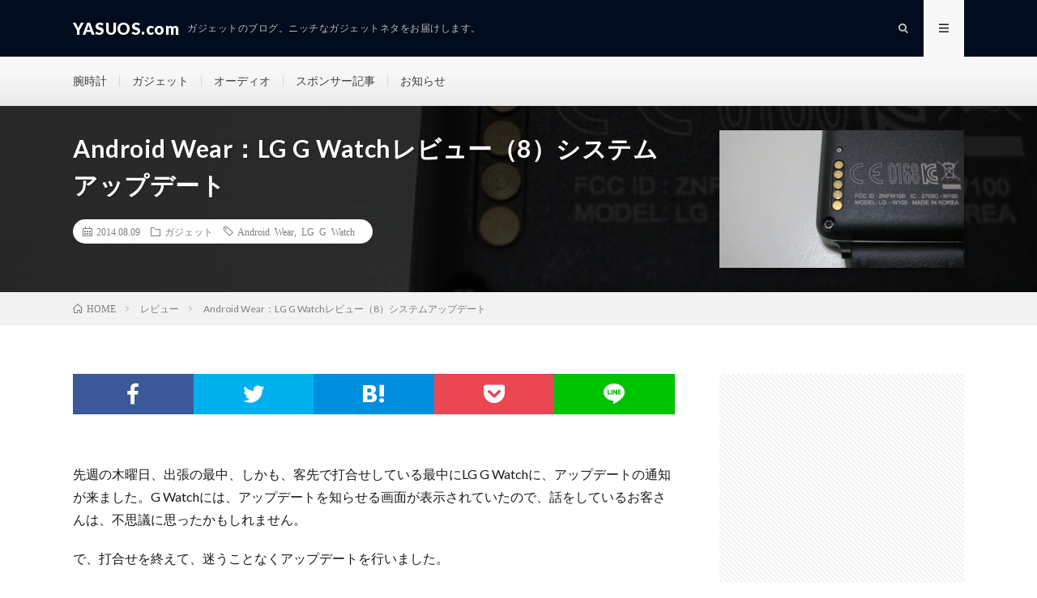

--- FILE ---
content_type: text/html; charset=UTF-8
request_url: https://yasuos.com/blog/2014/08/09/android-wear%EF%BC%9Alg-g-watch%E3%83%AC%E3%83%93%E3%83%A5%E3%83%BC%EF%BC%888%EF%BC%89%E3%82%B7%E3%82%B9%E3%83%86%E3%83%A0%E3%82%A2%E3%83%83%E3%83%97%E3%83%87%E3%83%BC%E3%83%88/
body_size: 65733
content:
<!DOCTYPE html>
<html lang="ja" prefix="og: http://ogp.me/ns#">
<head prefix="og: http://ogp.me/ns# fb: http://ogp.me/ns/fb# article: http://ogp.me/ns/article#">
<meta charset="UTF-8">
<title>Android Wear：LG G Watchレビュー（8）システムアップデート │ YASUOS.com</title>
<meta name='robots' content='max-image-preview:large' />
<link rel='dns-prefetch' href='//www.googletagmanager.com' />
<link rel='dns-prefetch' href='//stats.wp.com' />
<link rel='dns-prefetch' href='//v0.wordpress.com' />
<link rel='dns-prefetch' href='//i0.wp.com' />
<link rel='dns-prefetch' href='//c0.wp.com' />
<link rel='dns-prefetch' href='//pagead2.googlesyndication.com' />
<link rel='stylesheet' id='wp-block-library-css' href='https://c0.wp.com/c/6.4.7/wp-includes/css/dist/block-library/style.min.css' type='text/css' media='all' />
<style id='wp-block-library-inline-css' type='text/css'>
.has-text-align-justify{text-align:justify;}
</style>
<style id='rinkerg-gutenberg-rinker-style-inline-css' type='text/css'>
.wp-block-create-block-block{background-color:#21759b;color:#fff;padding:2px}

</style>
<link rel='stylesheet' id='mediaelement-css' href='https://c0.wp.com/c/6.4.7/wp-includes/js/mediaelement/mediaelementplayer-legacy.min.css' type='text/css' media='all' />
<link rel='stylesheet' id='wp-mediaelement-css' href='https://c0.wp.com/c/6.4.7/wp-includes/js/mediaelement/wp-mediaelement.min.css' type='text/css' media='all' />
<style id='jetpack-sharing-buttons-style-inline-css' type='text/css'>
.jetpack-sharing-buttons__services-list{display:flex;flex-direction:row;flex-wrap:wrap;gap:0;list-style-type:none;margin:5px;padding:0}.jetpack-sharing-buttons__services-list.has-small-icon-size{font-size:12px}.jetpack-sharing-buttons__services-list.has-normal-icon-size{font-size:16px}.jetpack-sharing-buttons__services-list.has-large-icon-size{font-size:24px}.jetpack-sharing-buttons__services-list.has-huge-icon-size{font-size:36px}@media print{.jetpack-sharing-buttons__services-list{display:none!important}}.editor-styles-wrapper .wp-block-jetpack-sharing-buttons{gap:0;padding-inline-start:0}ul.jetpack-sharing-buttons__services-list.has-background{padding:1.25em 2.375em}
</style>
<style id='classic-theme-styles-inline-css' type='text/css'>
/*! This file is auto-generated */
.wp-block-button__link{color:#fff;background-color:#32373c;border-radius:9999px;box-shadow:none;text-decoration:none;padding:calc(.667em + 2px) calc(1.333em + 2px);font-size:1.125em}.wp-block-file__button{background:#32373c;color:#fff;text-decoration:none}
</style>
<style id='global-styles-inline-css' type='text/css'>
body{--wp--preset--color--black: #000000;--wp--preset--color--cyan-bluish-gray: #abb8c3;--wp--preset--color--white: #ffffff;--wp--preset--color--pale-pink: #f78da7;--wp--preset--color--vivid-red: #cf2e2e;--wp--preset--color--luminous-vivid-orange: #ff6900;--wp--preset--color--luminous-vivid-amber: #fcb900;--wp--preset--color--light-green-cyan: #7bdcb5;--wp--preset--color--vivid-green-cyan: #00d084;--wp--preset--color--pale-cyan-blue: #8ed1fc;--wp--preset--color--vivid-cyan-blue: #0693e3;--wp--preset--color--vivid-purple: #9b51e0;--wp--preset--gradient--vivid-cyan-blue-to-vivid-purple: linear-gradient(135deg,rgba(6,147,227,1) 0%,rgb(155,81,224) 100%);--wp--preset--gradient--light-green-cyan-to-vivid-green-cyan: linear-gradient(135deg,rgb(122,220,180) 0%,rgb(0,208,130) 100%);--wp--preset--gradient--luminous-vivid-amber-to-luminous-vivid-orange: linear-gradient(135deg,rgba(252,185,0,1) 0%,rgba(255,105,0,1) 100%);--wp--preset--gradient--luminous-vivid-orange-to-vivid-red: linear-gradient(135deg,rgba(255,105,0,1) 0%,rgb(207,46,46) 100%);--wp--preset--gradient--very-light-gray-to-cyan-bluish-gray: linear-gradient(135deg,rgb(238,238,238) 0%,rgb(169,184,195) 100%);--wp--preset--gradient--cool-to-warm-spectrum: linear-gradient(135deg,rgb(74,234,220) 0%,rgb(151,120,209) 20%,rgb(207,42,186) 40%,rgb(238,44,130) 60%,rgb(251,105,98) 80%,rgb(254,248,76) 100%);--wp--preset--gradient--blush-light-purple: linear-gradient(135deg,rgb(255,206,236) 0%,rgb(152,150,240) 100%);--wp--preset--gradient--blush-bordeaux: linear-gradient(135deg,rgb(254,205,165) 0%,rgb(254,45,45) 50%,rgb(107,0,62) 100%);--wp--preset--gradient--luminous-dusk: linear-gradient(135deg,rgb(255,203,112) 0%,rgb(199,81,192) 50%,rgb(65,88,208) 100%);--wp--preset--gradient--pale-ocean: linear-gradient(135deg,rgb(255,245,203) 0%,rgb(182,227,212) 50%,rgb(51,167,181) 100%);--wp--preset--gradient--electric-grass: linear-gradient(135deg,rgb(202,248,128) 0%,rgb(113,206,126) 100%);--wp--preset--gradient--midnight: linear-gradient(135deg,rgb(2,3,129) 0%,rgb(40,116,252) 100%);--wp--preset--font-size--small: 13px;--wp--preset--font-size--medium: 20px;--wp--preset--font-size--large: 36px;--wp--preset--font-size--x-large: 42px;--wp--preset--spacing--20: 0.44rem;--wp--preset--spacing--30: 0.67rem;--wp--preset--spacing--40: 1rem;--wp--preset--spacing--50: 1.5rem;--wp--preset--spacing--60: 2.25rem;--wp--preset--spacing--70: 3.38rem;--wp--preset--spacing--80: 5.06rem;--wp--preset--shadow--natural: 6px 6px 9px rgba(0, 0, 0, 0.2);--wp--preset--shadow--deep: 12px 12px 50px rgba(0, 0, 0, 0.4);--wp--preset--shadow--sharp: 6px 6px 0px rgba(0, 0, 0, 0.2);--wp--preset--shadow--outlined: 6px 6px 0px -3px rgba(255, 255, 255, 1), 6px 6px rgba(0, 0, 0, 1);--wp--preset--shadow--crisp: 6px 6px 0px rgba(0, 0, 0, 1);}:where(.is-layout-flex){gap: 0.5em;}:where(.is-layout-grid){gap: 0.5em;}body .is-layout-flow > .alignleft{float: left;margin-inline-start: 0;margin-inline-end: 2em;}body .is-layout-flow > .alignright{float: right;margin-inline-start: 2em;margin-inline-end: 0;}body .is-layout-flow > .aligncenter{margin-left: auto !important;margin-right: auto !important;}body .is-layout-constrained > .alignleft{float: left;margin-inline-start: 0;margin-inline-end: 2em;}body .is-layout-constrained > .alignright{float: right;margin-inline-start: 2em;margin-inline-end: 0;}body .is-layout-constrained > .aligncenter{margin-left: auto !important;margin-right: auto !important;}body .is-layout-constrained > :where(:not(.alignleft):not(.alignright):not(.alignfull)){max-width: var(--wp--style--global--content-size);margin-left: auto !important;margin-right: auto !important;}body .is-layout-constrained > .alignwide{max-width: var(--wp--style--global--wide-size);}body .is-layout-flex{display: flex;}body .is-layout-flex{flex-wrap: wrap;align-items: center;}body .is-layout-flex > *{margin: 0;}body .is-layout-grid{display: grid;}body .is-layout-grid > *{margin: 0;}:where(.wp-block-columns.is-layout-flex){gap: 2em;}:where(.wp-block-columns.is-layout-grid){gap: 2em;}:where(.wp-block-post-template.is-layout-flex){gap: 1.25em;}:where(.wp-block-post-template.is-layout-grid){gap: 1.25em;}.has-black-color{color: var(--wp--preset--color--black) !important;}.has-cyan-bluish-gray-color{color: var(--wp--preset--color--cyan-bluish-gray) !important;}.has-white-color{color: var(--wp--preset--color--white) !important;}.has-pale-pink-color{color: var(--wp--preset--color--pale-pink) !important;}.has-vivid-red-color{color: var(--wp--preset--color--vivid-red) !important;}.has-luminous-vivid-orange-color{color: var(--wp--preset--color--luminous-vivid-orange) !important;}.has-luminous-vivid-amber-color{color: var(--wp--preset--color--luminous-vivid-amber) !important;}.has-light-green-cyan-color{color: var(--wp--preset--color--light-green-cyan) !important;}.has-vivid-green-cyan-color{color: var(--wp--preset--color--vivid-green-cyan) !important;}.has-pale-cyan-blue-color{color: var(--wp--preset--color--pale-cyan-blue) !important;}.has-vivid-cyan-blue-color{color: var(--wp--preset--color--vivid-cyan-blue) !important;}.has-vivid-purple-color{color: var(--wp--preset--color--vivid-purple) !important;}.has-black-background-color{background-color: var(--wp--preset--color--black) !important;}.has-cyan-bluish-gray-background-color{background-color: var(--wp--preset--color--cyan-bluish-gray) !important;}.has-white-background-color{background-color: var(--wp--preset--color--white) !important;}.has-pale-pink-background-color{background-color: var(--wp--preset--color--pale-pink) !important;}.has-vivid-red-background-color{background-color: var(--wp--preset--color--vivid-red) !important;}.has-luminous-vivid-orange-background-color{background-color: var(--wp--preset--color--luminous-vivid-orange) !important;}.has-luminous-vivid-amber-background-color{background-color: var(--wp--preset--color--luminous-vivid-amber) !important;}.has-light-green-cyan-background-color{background-color: var(--wp--preset--color--light-green-cyan) !important;}.has-vivid-green-cyan-background-color{background-color: var(--wp--preset--color--vivid-green-cyan) !important;}.has-pale-cyan-blue-background-color{background-color: var(--wp--preset--color--pale-cyan-blue) !important;}.has-vivid-cyan-blue-background-color{background-color: var(--wp--preset--color--vivid-cyan-blue) !important;}.has-vivid-purple-background-color{background-color: var(--wp--preset--color--vivid-purple) !important;}.has-black-border-color{border-color: var(--wp--preset--color--black) !important;}.has-cyan-bluish-gray-border-color{border-color: var(--wp--preset--color--cyan-bluish-gray) !important;}.has-white-border-color{border-color: var(--wp--preset--color--white) !important;}.has-pale-pink-border-color{border-color: var(--wp--preset--color--pale-pink) !important;}.has-vivid-red-border-color{border-color: var(--wp--preset--color--vivid-red) !important;}.has-luminous-vivid-orange-border-color{border-color: var(--wp--preset--color--luminous-vivid-orange) !important;}.has-luminous-vivid-amber-border-color{border-color: var(--wp--preset--color--luminous-vivid-amber) !important;}.has-light-green-cyan-border-color{border-color: var(--wp--preset--color--light-green-cyan) !important;}.has-vivid-green-cyan-border-color{border-color: var(--wp--preset--color--vivid-green-cyan) !important;}.has-pale-cyan-blue-border-color{border-color: var(--wp--preset--color--pale-cyan-blue) !important;}.has-vivid-cyan-blue-border-color{border-color: var(--wp--preset--color--vivid-cyan-blue) !important;}.has-vivid-purple-border-color{border-color: var(--wp--preset--color--vivid-purple) !important;}.has-vivid-cyan-blue-to-vivid-purple-gradient-background{background: var(--wp--preset--gradient--vivid-cyan-blue-to-vivid-purple) !important;}.has-light-green-cyan-to-vivid-green-cyan-gradient-background{background: var(--wp--preset--gradient--light-green-cyan-to-vivid-green-cyan) !important;}.has-luminous-vivid-amber-to-luminous-vivid-orange-gradient-background{background: var(--wp--preset--gradient--luminous-vivid-amber-to-luminous-vivid-orange) !important;}.has-luminous-vivid-orange-to-vivid-red-gradient-background{background: var(--wp--preset--gradient--luminous-vivid-orange-to-vivid-red) !important;}.has-very-light-gray-to-cyan-bluish-gray-gradient-background{background: var(--wp--preset--gradient--very-light-gray-to-cyan-bluish-gray) !important;}.has-cool-to-warm-spectrum-gradient-background{background: var(--wp--preset--gradient--cool-to-warm-spectrum) !important;}.has-blush-light-purple-gradient-background{background: var(--wp--preset--gradient--blush-light-purple) !important;}.has-blush-bordeaux-gradient-background{background: var(--wp--preset--gradient--blush-bordeaux) !important;}.has-luminous-dusk-gradient-background{background: var(--wp--preset--gradient--luminous-dusk) !important;}.has-pale-ocean-gradient-background{background: var(--wp--preset--gradient--pale-ocean) !important;}.has-electric-grass-gradient-background{background: var(--wp--preset--gradient--electric-grass) !important;}.has-midnight-gradient-background{background: var(--wp--preset--gradient--midnight) !important;}.has-small-font-size{font-size: var(--wp--preset--font-size--small) !important;}.has-medium-font-size{font-size: var(--wp--preset--font-size--medium) !important;}.has-large-font-size{font-size: var(--wp--preset--font-size--large) !important;}.has-x-large-font-size{font-size: var(--wp--preset--font-size--x-large) !important;}
.wp-block-navigation a:where(:not(.wp-element-button)){color: inherit;}
:where(.wp-block-post-template.is-layout-flex){gap: 1.25em;}:where(.wp-block-post-template.is-layout-grid){gap: 1.25em;}
:where(.wp-block-columns.is-layout-flex){gap: 2em;}:where(.wp-block-columns.is-layout-grid){gap: 2em;}
.wp-block-pullquote{font-size: 1.5em;line-height: 1.6;}
</style>
<link rel='stylesheet' id='contact-form-7-css' href='https://yasuos.com/blog/wp-content/plugins/contact-form-7/includes/css/styles.css?ver=5.9.8' type='text/css' media='all' />
<link rel='stylesheet' id='bigger-picture-css' href='https://yasuos.com/blog/wp-content/plugins/youtube-channel/assets/lib/bigger-picture/css/bigger-picture.min.css?ver=3.24.7' type='text/css' media='all' />
<link rel='stylesheet' id='youtube-channel-css' href='https://yasuos.com/blog/wp-content/plugins/youtube-channel/assets/css/youtube-channel.min.css?ver=3.24.7' type='text/css' media='all' />
<link rel='stylesheet' id='yyi_rinker_stylesheet-css' href='https://yasuos.com/blog/wp-content/plugins/yyi-rinker/css/style.css?v=1.11.1&#038;ver=6.4.7' type='text/css' media='all' />
<link rel='stylesheet' id='simple-social-icons-font-css' href='https://yasuos.com/blog/wp-content/plugins/simple-social-icons/css/style.css?ver=3.0.2' type='text/css' media='all' />
<link rel='stylesheet' id='jetpack_css-css' href='https://c0.wp.com/p/jetpack/13.3.2/css/jetpack.css' type='text/css' media='all' />

<!-- Site Kit によって追加された Google タグ（gtag.js）スニペット -->

<!-- Google アナリティクス スニペット (Site Kit が追加) -->
<script type="text/javascript" src="https://www.googletagmanager.com/gtag/js?id=GT-K58Z43P" id="google_gtagjs-js" async></script>
<script type="text/javascript" id="google_gtagjs-js-after">
/* <![CDATA[ */
window.dataLayer = window.dataLayer || [];function gtag(){dataLayer.push(arguments);}
gtag("set","linker",{"domains":["yasuos.com"]});
gtag("js", new Date());
gtag("set", "developer_id.dZTNiMT", true);
gtag("config", "GT-K58Z43P");
/* ]]> */
</script>

<!-- Site Kit によって追加された終了 Google タグ（gtag.js）スニペット -->
<link rel="https://api.w.org/" href="https://yasuos.com/blog/wp-json/" /><link rel="alternate" type="application/json" href="https://yasuos.com/blog/wp-json/wp/v2/posts/3690" /><link rel="canonical" href="https://yasuos.com/blog/2014/08/09/android-wear%ef%bc%9alg-g-watch%e3%83%ac%e3%83%93%e3%83%a5%e3%83%bc%ef%bc%888%ef%bc%89%e3%82%b7%e3%82%b9%e3%83%86%e3%83%a0%e3%82%a2%e3%83%83%e3%83%97%e3%83%87%e3%83%bc%e3%83%88/" />
<link rel="alternate" type="application/json+oembed" href="https://yasuos.com/blog/wp-json/oembed/1.0/embed?url=https%3A%2F%2Fyasuos.com%2Fblog%2F2014%2F08%2F09%2Fandroid-wear%25ef%25bc%259alg-g-watch%25e3%2583%25ac%25e3%2583%2593%25e3%2583%25a5%25e3%2583%25bc%25ef%25bc%25888%25ef%25bc%2589%25e3%2582%25b7%25e3%2582%25b9%25e3%2583%2586%25e3%2583%25a0%25e3%2582%25a2%25e3%2583%2583%25e3%2583%2597%25e3%2583%2587%25e3%2583%25bc%25e3%2583%2588%2F" />
<link rel="alternate" type="text/xml+oembed" href="https://yasuos.com/blog/wp-json/oembed/1.0/embed?url=https%3A%2F%2Fyasuos.com%2Fblog%2F2014%2F08%2F09%2Fandroid-wear%25ef%25bc%259alg-g-watch%25e3%2583%25ac%25e3%2583%2593%25e3%2583%25a5%25e3%2583%25bc%25ef%25bc%25888%25ef%25bc%2589%25e3%2582%25b7%25e3%2582%25b9%25e3%2583%2586%25e3%2583%25a0%25e3%2582%25a2%25e3%2583%2583%25e3%2583%2597%25e3%2583%2587%25e3%2583%25bc%25e3%2583%2588%2F&#038;format=xml" />
<meta name="generator" content="Site Kit by Google 1.132.0" />	<style>img#wpstats{display:none}</style>
		<style>
.yyi-rinker-images {
    display: flex;
    justify-content: center;
    align-items: center;
    position: relative;

}
div.yyi-rinker-image img.yyi-rinker-main-img.hidden {
    display: none;
}

.yyi-rinker-images-arrow {
    cursor: pointer;
    position: absolute;
    top: 50%;
    display: block;
    margin-top: -11px;
    opacity: 0.6;
    width: 22px;
}

.yyi-rinker-images-arrow-left{
    left: -10px;
}
.yyi-rinker-images-arrow-right{
    right: -10px;
}

.yyi-rinker-images-arrow-left.hidden {
    display: none;
}

.yyi-rinker-images-arrow-right.hidden {
    display: none;
}
div.yyi-rinker-contents.yyi-rinker-design-tate  div.yyi-rinker-box{
    flex-direction: column;
}

div.yyi-rinker-contents.yyi-rinker-design-slim div.yyi-rinker-box .yyi-rinker-links {
    flex-direction: column;
}

div.yyi-rinker-contents.yyi-rinker-design-slim div.yyi-rinker-info {
    width: 100%;
}

div.yyi-rinker-contents.yyi-rinker-design-slim .yyi-rinker-title {
    text-align: center;
}

div.yyi-rinker-contents.yyi-rinker-design-slim .yyi-rinker-links {
    text-align: center;
}
div.yyi-rinker-contents.yyi-rinker-design-slim .yyi-rinker-image {
    margin: auto;
}

div.yyi-rinker-contents.yyi-rinker-design-slim div.yyi-rinker-info ul.yyi-rinker-links li {
	align-self: stretch;
}
div.yyi-rinker-contents.yyi-rinker-design-slim div.yyi-rinker-box div.yyi-rinker-info {
	padding: 0;
}
div.yyi-rinker-contents.yyi-rinker-design-slim div.yyi-rinker-box {
	flex-direction: column;
	padding: 14px 5px 0;
}

.yyi-rinker-design-slim div.yyi-rinker-box div.yyi-rinker-info {
	text-align: center;
}

.yyi-rinker-design-slim div.price-box span.price {
	display: block;
}

div.yyi-rinker-contents.yyi-rinker-design-slim div.yyi-rinker-info div.yyi-rinker-title a{
	font-size:16px;
}

div.yyi-rinker-contents.yyi-rinker-design-slim ul.yyi-rinker-links li.amazonkindlelink:before,  div.yyi-rinker-contents.yyi-rinker-design-slim ul.yyi-rinker-links li.amazonlink:before,  div.yyi-rinker-contents.yyi-rinker-design-slim ul.yyi-rinker-links li.rakutenlink:before, div.yyi-rinker-contents.yyi-rinker-design-slim ul.yyi-rinker-links li.yahoolink:before, div.yyi-rinker-contents.yyi-rinker-design-slim ul.yyi-rinker-links li.mercarilink:before {
	font-size:12px;
}

div.yyi-rinker-contents.yyi-rinker-design-slim ul.yyi-rinker-links li a {
	font-size: 13px;
}
.entry-content ul.yyi-rinker-links li {
	padding: 0;
}

div.yyi-rinker-contents .yyi-rinker-attention.attention_desing_right_ribbon {
    width: 89px;
    height: 91px;
    position: absolute;
    top: -1px;
    right: -1px;
    left: auto;
    overflow: hidden;
}

div.yyi-rinker-contents .yyi-rinker-attention.attention_desing_right_ribbon span {
    display: inline-block;
    width: 146px;
    position: absolute;
    padding: 4px 0;
    left: -13px;
    top: 12px;
    text-align: center;
    font-size: 12px;
    line-height: 24px;
    -webkit-transform: rotate(45deg);
    transform: rotate(45deg);
    box-shadow: 0 1px 3px rgba(0, 0, 0, 0.2);
}

div.yyi-rinker-contents .yyi-rinker-attention.attention_desing_right_ribbon {
    background: none;
}
.yyi-rinker-attention.attention_desing_right_ribbon .yyi-rinker-attention-after,
.yyi-rinker-attention.attention_desing_right_ribbon .yyi-rinker-attention-before{
display:none;
}
div.yyi-rinker-use-right_ribbon div.yyi-rinker-title {
    margin-right: 2rem;
}

				</style><link rel="stylesheet" href="https://yasuos.com/blog/wp-content/themes/lionmedia/style.css">
<link rel="stylesheet" href="https://yasuos.com/blog/wp-content/themes/lionmedia/css/content.css">
<link rel="stylesheet" href="https://yasuos.com/blog/wp-content/themes/lionmedia/css/icon.css">
<link rel="stylesheet" href="https://fonts.googleapis.com/css?family=Lato:400,700,900">
<meta http-equiv="X-UA-Compatible" content="IE=edge">
<meta name="viewport" content="width=device-width, initial-scale=1, shrink-to-fit=no">
<link rel="dns-prefetch" href="//www.google.com">
<link rel="dns-prefetch" href="//www.google-analytics.com">
<link rel="dns-prefetch" href="//fonts.googleapis.com">
<link rel="dns-prefetch" href="//fonts.gstatic.com">
<link rel="dns-prefetch" href="//pagead2.googlesyndication.com">
<link rel="dns-prefetch" href="//googleads.g.doubleclick.net">
<link rel="dns-prefetch" href="//www.gstatic.com">
<style type="text/css">
.l-header,
.searchNavi__title,
.key__cat,
.eyecatch__cat,
.rankingBox__title,
.categoryDescription,
.pagetop,
.contactTable__header .required,
.heading.heading-primary .heading__bg,
.btn__link:hover,
.widget .tag-cloud-link:hover,
.comment-respond .submit:hover,
.comments__list .comment-reply-link:hover,
.widget .calendar_wrap tbody a:hover,
.comments__list .comment-meta,
.ctaPost__btn{background:#010c1e;}

.heading.heading-first,
.heading.heading-widget::before,
.heading.heading-footer::before,
.btn__link,
.widget .tag-cloud-link,
.comment-respond .submit,
.comments__list .comment-reply-link,
.content a:hover,
.t-light .l-footer,
.ctaPost__btn{border-color:#010c1e;}

.categoryBox__title,
.dateList__item a[rel=tag]:hover,
.dateList__item a[rel=category]:hover,
.copySns__copyLink:hover,
.btn__link,
.widget .tag-cloud-link,
.comment-respond .submit,
.comments__list .comment-reply-link,
.widget a:hover,
.widget ul li .rsswidget,
.content a,
.related__title,
.ctaPost__btn:hover{color:#010c1e;}

.c-user01 {color:#000000 !important}
.bgc-user01 {background:#000000 !important}
.hc-user01:hover {color:#000000 !important}
.c-user02 {color:#000 !important}
.bgc-user02 {background:#000 !important}
.hc-user02:hover {color:#000 !important}
.c-user03 {color:#000 !important}
.bgc-user03 {background:#000 !important}
.hc-user03:hover {color:#000 !important}
.c-user04 {color:#000 !important}
.bgc-user04 {background:#000 !important}
.hc-user04:hover {color:#000 !important}
.c-user05 {color:#000 !important}
.bgc-user05 {background:#000 !important}
.hc-user05:hover {color:#000 !important}

.singleTitle {background-image:url("https://i0.wp.com/yasuos.com/blog/wp-content/uploads/2014/08/140809_gwatch.jpg?resize=640%2C360&ssl=1");}

.content h2{
	position: relative;
	overflow: hidden;
	padding-bottom: 5px;
	color:#191919;
}
.content h2::before,
.content h2::after{
	content: "";
	position: absolute;
	bottom: 0;
}
.content h2:before{
	border-bottom: 3px solid #4a6d88;
	width: 100%;
}
.content h2:after{
	border-bottom: 3px solid #E5E5E5;
	width: 100%;
}
.content h3{
	position: relative;
	overflow: hidden;
	padding-bottom: 5px;
	color:#191919;
}
.content h3::before,
.content h3::after{
	content: "";
	position: absolute;
	bottom: 0;
}
.content h3:before{
	border-bottom: 3px solid #4a6d88;
	width: 100%;
}
.content h3:after{
	border-bottom: 3px solid #E5E5E5;
	width: 100%;
}
.content h4{
	position: relative;
	overflow: hidden;
	padding-bottom: 5px;
	color:#191919;
}
.content h4::before,
.content h4::after{
	content: "";
	position: absolute;
	bottom: 0;
}
.content h4:before{
	border-bottom: 3px solid #4a6d88;
	width: 100%;
}
.content h4:after{
	border-bottom: 3px solid #E5E5E5;
	width: 100%;
}
.content h5{
	position: relative;
	overflow: hidden;
	padding-bottom: 5px;
	color:#191919;
}
.content h5::before,
.content h5::after{
	content: "";
	position: absolute;
	bottom: 0;
}
.content h5:before{
	border-bottom: 3px solid #4a6d88;
	width: 100%;
}
.content h5:after{
	border-bottom: 3px solid #E5E5E5;
	width: 100%;
}
</style>
<meta name="google-site-verification" content="bdWMmpZGy6j_DdY7RjAixz8W0r9TXxfgYrKQvWfv0WE">
<!-- Site Kit が追加した Google AdSense メタタグ -->
<meta name="google-adsense-platform-account" content="ca-host-pub-2644536267352236">
<meta name="google-adsense-platform-domain" content="sitekit.withgoogle.com">
<!-- Site Kit が追加した End Google AdSense メタタグ -->
<style type="text/css">.broken_link, a.broken_link {
	text-decoration: line-through;
}</style>
<!-- Google AdSense スニペット (Site Kit が追加) -->
<script type="text/javascript" async="async" src="https://pagead2.googlesyndication.com/pagead/js/adsbygoogle.js?client=ca-pub-1747323710444093&amp;host=ca-host-pub-2644536267352236" crossorigin="anonymous"></script>

<!-- (ここまで) Google AdSense スニペット (Site Kit が追加) -->

<!-- Google タグ マネージャー スニペット (Site Kit が追加) -->
<script type="text/javascript">
/* <![CDATA[ */

			( function( w, d, s, l, i ) {
				w[l] = w[l] || [];
				w[l].push( {'gtm.start': new Date().getTime(), event: 'gtm.js'} );
				var f = d.getElementsByTagName( s )[0],
					j = d.createElement( s ), dl = l != 'dataLayer' ? '&l=' + l : '';
				j.async = true;
				j.src = 'https://www.googletagmanager.com/gtm.js?id=' + i + dl;
				f.parentNode.insertBefore( j, f );
			} )( window, document, 'script', 'dataLayer', 'GTM-WLZTSZFB' );
			
/* ]]> */
</script>

<!-- (ここまで) Google タグ マネージャー スニペット (Site Kit が追加) -->

<!-- Jetpack Open Graph Tags -->
<meta property="og:type" content="article" />
<meta property="og:title" content="Android Wear：LG G Watchレビュー（8）システムアップデート" />
<meta property="og:url" content="https://yasuos.com/blog/2014/08/09/android-wear%ef%bc%9alg-g-watch%e3%83%ac%e3%83%93%e3%83%a5%e3%83%bc%ef%bc%888%ef%bc%89%e3%82%b7%e3%82%b9%e3%83%86%e3%83%a0%e3%82%a2%e3%83%83%e3%83%97%e3%83%87%e3%83%bc%e3%83%88/" />
<meta property="og:description" content="先週の木曜日、出張の最中、しかも、客先で打合せしている最中にLG G Watchに、アップデートの通知が来まし&hellip;" />
<meta property="article:published_time" content="2014-08-09T14:11:10+00:00" />
<meta property="article:modified_time" content="2014-08-09T15:52:34+00:00" />
<meta property="og:site_name" content="YASUOS.com" />
<meta property="og:image" content="https://i0.wp.com/yasuos.com/blog/wp-content/uploads/2014/08/140809_gwatch.jpg?fit=640%2C360&#038;ssl=1" />
<meta property="og:image:width" content="640" />
<meta property="og:image:height" content="360" />
<meta property="og:image:alt" content="" />
<meta property="og:locale" content="ja_JP" />

<!-- End Jetpack Open Graph Tags -->
<style type="text/css" id="wp-custom-css">.content img { height: auto; }</style><meta property="og:site_name" content="YASUOS.com" />
<meta property="og:type" content="article" />
<meta property="og:title" content="Android Wear：LG G Watchレビュー（8）システムアップデート" />
<meta property="og:description" content="先週の木曜日、出張の最中、しかも、客先で打合せしている最中にLG G Watchに、アップデートの通知が来ました。G Watchには、アップデートを知らせる画面が表示されていたので、話をしているお客さんは、不思議に思ったかもしれません。 で" />
<meta property="og:url" content="https://yasuos.com/blog/2014/08/09/android-wear%ef%bc%9alg-g-watch%e3%83%ac%e3%83%93%e3%83%a5%e3%83%bc%ef%bc%888%ef%bc%89%e3%82%b7%e3%82%b9%e3%83%86%e3%83%a0%e3%82%a2%e3%83%83%e3%83%97%e3%83%87%e3%83%bc%e3%83%88/" />
<meta property="og:image" content="https://i0.wp.com/yasuos.com/blog/wp-content/uploads/2014/08/140809_gwatch.jpg?resize=640%2C360&ssl=1" />
<meta name="twitter:card" content="summary" />

<script>
  (function(i,s,o,g,r,a,m){i['GoogleAnalyticsObject']=r;i[r]=i[r]||function(){
  (i[r].q=i[r].q||[]).push(arguments)},i[r].l=1*new Date();a=s.createElement(o),
  m=s.getElementsByTagName(o)[0];a.async=1;a.src=g;m.parentNode.insertBefore(a,m)
  })(window,document,'script','https://www.google-analytics.com/analytics.js','ga');

  ga('create', 'UA-2295597-6', 'auto');
  ga('send', 'pageview');
</script>


</head>
<body class="t-light t-rich">

  
  <!--l-header-->
  <header class="l-header">
    <div class="container">
      
      <div class="siteTitle">

              <p class="siteTitle__name  u-txtShdw">
          <a class="siteTitle__link" href="https://yasuos.com/blog">
            <span class="siteTitle__main">YASUOS.com</span>
          </a>
          <span class="siteTitle__sub">ガジェットのブログ。ニッチなガジェットネタをお届けします。</span>
		</p>	        </div>
      
      <nav class="menuNavi">      
                <ul class="menuNavi__list">
		              <li class="menuNavi__item u-txtShdw"><span class="menuNavi__link icon-search" id="menuNavi__search" onclick="toggle__search();"></span></li>
            <li class="menuNavi__item u-txtShdw"><span class="menuNavi__link menuNavi__link-current icon-menu" id="menuNavi__menu" onclick="toggle__menu();"></span></li>
                  </ul>
      </nav>
      
    </div>
  </header>
  <!--/l-header-->
  
  <!--l-extra-->
        <div class="l-extraNone" id="extra__search">
      <div class="container">
        <div class="searchNavi">
                    
                <div class="searchBox">
        <form class="searchBox__form" method="get" target="_top" action="https://yasuos.com/blog/" >
          <input class="searchBox__input" type="text" maxlength="50" name="s" placeholder="記事検索"><button class="searchBox__submit icon-search" type="submit" value="search"> </button>
        </form>
      </div>        </div>
      </div>
    </div>
        
    <div class="l-extra" id="extra__menu">
      <div class="container container-max">
        <nav class="globalNavi">
          <ul class="globalNavi__list">
          	        <li id="menu-item-13596" class="menu-item menu-item-type-taxonomy menu-item-object-category menu-item-13596"><a href="https://yasuos.com/blog/category/%e8%85%95%e6%99%82%e8%a8%88/">腕時計</a></li>
<li id="menu-item-13347" class="menu-item menu-item-type-taxonomy menu-item-object-category current-post-ancestor current-menu-parent current-post-parent menu-item-13347"><a href="https://yasuos.com/blog/category/%e3%82%ac%e3%82%b8%e3%82%a7%e3%83%83%e3%83%88/">ガジェット</a></li>
<li id="menu-item-13344" class="menu-item menu-item-type-taxonomy menu-item-object-category menu-item-13344"><a href="https://yasuos.com/blog/category/%e3%82%aa%e3%83%bc%e3%83%87%e3%82%a3%e3%82%aa/">オーディオ</a></li>
<li id="menu-item-13348" class="menu-item menu-item-type-taxonomy menu-item-object-category menu-item-13348"><a href="https://yasuos.com/blog/category/%e3%82%b9%e3%83%9d%e3%83%b3%e3%82%b5%e3%83%bc%e8%a8%98%e4%ba%8b/">スポンサー記事</a></li>
<li id="menu-item-13597" class="menu-item menu-item-type-taxonomy menu-item-object-category menu-item-13597"><a href="https://yasuos.com/blog/category/%e3%81%8a%e7%9f%a5%e3%82%89%e3%81%9b/">お知らせ</a></li>
	                                    </ul>
        </nav>
      </div>
    </div>
  <!--/l-extra-->

  <div class="singleTitle">
    <div class="container">
    
      <!-- タイトル -->
      <div class="singleTitle__heading">
        <h1 class="heading heading-singleTitle u-txtShdw">Android Wear：LG G Watchレビュー（8）システムアップデート</h1>        
        
        <ul class="dateList dateList-singleTitle">
          <li class="dateList__item icon-calendar">2014.08.09</li>
          <li class="dateList__item icon-folder"><a class="hc" href="https://yasuos.com/blog/category/%e3%82%ac%e3%82%b8%e3%82%a7%e3%83%83%e3%83%88/" rel="category">ガジェット</a></li>
          <li class="dateList__item icon-tag"><a href="https://yasuos.com/blog/tag/android-wear/" rel="tag">Android Wear</a>, <a href="https://yasuos.com/blog/tag/lg-g-watch/" rel="tag">LG G Watch</a></li>        </ul>
        
        
        
      </div>
      <!-- /タイトル -->

      <!-- アイキャッチ -->
      <div class="eyecatch eyecatch-singleTitle">
        		  <img src="https://i0.wp.com/yasuos.com/blog/wp-content/uploads/2014/08/140809_gwatch.jpg?resize=640%2C360&ssl=1" alt="Android Wear：LG G Watchレビュー（8）システムアップデート" width="640" height="360" >
		  	      
      </div>
      <!-- /アイキャッチ -->

    </div>
  </div>
<div class="breadcrumb" ><div class="container" ><ul class="breadcrumb__list"><li class="breadcrumb__item" itemscope itemtype="http://data-vocabulary.org/Breadcrumb"><a href="https://yasuos.com/blog/" itemprop="url"><span class="icon-home" itemprop="title">HOME</span></a></li><li class="breadcrumb__item" itemscope itemtype="http://data-vocabulary.org/Breadcrumb"><a href="https://yasuos.com/blog/category/%e3%83%ac%e3%83%93%e3%83%a5%e3%83%bc/" itemprop="url"><span itemprop="title">レビュー</span></a></li><li class="breadcrumb__item">Android Wear：LG G Watchレビュー（8）システムアップデート</li></ul></div></div>
  <!-- l-wrapper -->
  <div class="l-wrapper">
	
    <!-- l-main -->
    <main class="l-main">
           
	        <!-- 記事上シェアボタン -->
        <aside>
<ul class="socialList">
<li class="socialList__item"><a class="socialList__link icon-facebook" href="http://www.facebook.com/sharer.php?u=https%3A%2F%2Fyasuos.com%2Fblog%2F2014%2F08%2F09%2Fandroid-wear%25ef%25bc%259alg-g-watch%25e3%2583%25ac%25e3%2583%2593%25e3%2583%25a5%25e3%2583%25bc%25ef%25bc%25888%25ef%25bc%2589%25e3%2582%25b7%25e3%2582%25b9%25e3%2583%2586%25e3%2583%25a0%25e3%2582%25a2%25e3%2583%2583%25e3%2583%2597%25e3%2583%2587%25e3%2583%25bc%25e3%2583%2588%2F&amp;t=Android+Wear%EF%BC%9ALG+G+Watch%E3%83%AC%E3%83%93%E3%83%A5%E3%83%BC%EF%BC%888%EF%BC%89%E3%82%B7%E3%82%B9%E3%83%86%E3%83%A0%E3%82%A2%E3%83%83%E3%83%97%E3%83%87%E3%83%BC%E3%83%88" target="_blank" title="Facebookで共有"></a></li><li class="socialList__item"><a class="socialList__link icon-twitter" href="http://twitter.com/intent/tweet?text=Android+Wear%EF%BC%9ALG+G+Watch%E3%83%AC%E3%83%93%E3%83%A5%E3%83%BC%EF%BC%888%EF%BC%89%E3%82%B7%E3%82%B9%E3%83%86%E3%83%A0%E3%82%A2%E3%83%83%E3%83%97%E3%83%87%E3%83%BC%E3%83%88&amp;https%3A%2F%2Fyasuos.com%2Fblog%2F2014%2F08%2F09%2Fandroid-wear%25ef%25bc%259alg-g-watch%25e3%2583%25ac%25e3%2583%2593%25e3%2583%25a5%25e3%2583%25bc%25ef%25bc%25888%25ef%25bc%2589%25e3%2582%25b7%25e3%2582%25b9%25e3%2583%2586%25e3%2583%25a0%25e3%2582%25a2%25e3%2583%2583%25e3%2583%2597%25e3%2583%2587%25e3%2583%25bc%25e3%2583%2588%2F&amp;url=https%3A%2F%2Fyasuos.com%2Fblog%2F2014%2F08%2F09%2Fandroid-wear%25ef%25bc%259alg-g-watch%25e3%2583%25ac%25e3%2583%2593%25e3%2583%25a5%25e3%2583%25bc%25ef%25bc%25888%25ef%25bc%2589%25e3%2582%25b7%25e3%2582%25b9%25e3%2583%2586%25e3%2583%25a0%25e3%2582%25a2%25e3%2583%2583%25e3%2583%2597%25e3%2583%2587%25e3%2583%25bc%25e3%2583%2588%2F" target="_blank" title="Twitterで共有"></a></li><li class="socialList__item"><a class="socialList__link icon-hatebu" href="http://b.hatena.ne.jp/add?mode=confirm&amp;url=https%3A%2F%2Fyasuos.com%2Fblog%2F2014%2F08%2F09%2Fandroid-wear%25ef%25bc%259alg-g-watch%25e3%2583%25ac%25e3%2583%2593%25e3%2583%25a5%25e3%2583%25bc%25ef%25bc%25888%25ef%25bc%2589%25e3%2582%25b7%25e3%2582%25b9%25e3%2583%2586%25e3%2583%25a0%25e3%2582%25a2%25e3%2583%2583%25e3%2583%2597%25e3%2583%2587%25e3%2583%25bc%25e3%2583%2588%2F&amp;title=Android+Wear%EF%BC%9ALG+G+Watch%E3%83%AC%E3%83%93%E3%83%A5%E3%83%BC%EF%BC%888%EF%BC%89%E3%82%B7%E3%82%B9%E3%83%86%E3%83%A0%E3%82%A2%E3%83%83%E3%83%97%E3%83%87%E3%83%BC%E3%83%88" target="_blank" data-hatena-bookmark-title="https%3A%2F%2Fyasuos.com%2Fblog%2F2014%2F08%2F09%2Fandroid-wear%25ef%25bc%259alg-g-watch%25e3%2583%25ac%25e3%2583%2593%25e3%2583%25a5%25e3%2583%25bc%25ef%25bc%25888%25ef%25bc%2589%25e3%2582%25b7%25e3%2582%25b9%25e3%2583%2586%25e3%2583%25a0%25e3%2582%25a2%25e3%2583%2583%25e3%2583%2597%25e3%2583%2587%25e3%2583%25bc%25e3%2583%2588%2F" title="このエントリーをはてなブックマークに追加"></a></li><li class="socialList__item"><a class="socialList__link icon-pocket" href="http://getpocket.com/edit?url=https%3A%2F%2Fyasuos.com%2Fblog%2F2014%2F08%2F09%2Fandroid-wear%25ef%25bc%259alg-g-watch%25e3%2583%25ac%25e3%2583%2593%25e3%2583%25a5%25e3%2583%25bc%25ef%25bc%25888%25ef%25bc%2589%25e3%2582%25b7%25e3%2582%25b9%25e3%2583%2586%25e3%2583%25a0%25e3%2582%25a2%25e3%2583%2583%25e3%2583%2597%25e3%2583%2587%25e3%2583%25bc%25e3%2583%2588%2F" target="_blank" title="pocketで共有"></a></li><li class="socialList__item"><a class="socialList__link icon-line" href="http://line.naver.jp/R/msg/text/?Android+Wear%EF%BC%9ALG+G+Watch%E3%83%AC%E3%83%93%E3%83%A5%E3%83%BC%EF%BC%888%EF%BC%89%E3%82%B7%E3%82%B9%E3%83%86%E3%83%A0%E3%82%A2%E3%83%83%E3%83%97%E3%83%87%E3%83%BC%E3%83%88%0D%0Ahttps%3A%2F%2Fyasuos.com%2Fblog%2F2014%2F08%2F09%2Fandroid-wear%25ef%25bc%259alg-g-watch%25e3%2583%25ac%25e3%2583%2593%25e3%2583%25a5%25e3%2583%25bc%25ef%25bc%25888%25ef%25bc%2589%25e3%2582%25b7%25e3%2582%25b9%25e3%2583%2586%25e3%2583%25a0%25e3%2582%25a2%25e3%2583%2583%25e3%2583%2597%25e3%2583%2587%25e3%2583%25bc%25e3%2583%2588%2F" target="_blank" title="LINEで送る"></a></li></ul>
</aside>
	  <!-- /記事上シェアボタン -->
	  
	        
            
      
	  
	        <section class="content">
	    <p>先週の木曜日、出張の最中、しかも、客先で打合せしている最中にLG G Watchに、アップデートの通知が来ました。G Watchには、アップデートを知らせる画面が表示されていたので、話をしているお客さんは、不思議に思ったかもしれません。</p>
<p>で、打合せを終えて、迷うことなくアップデートを行いました。</p>
<p>アップデートは少し前から話が出ていたので、［設定］-［端末情報］-「システムアップデート」を何度か実行しましたが、「システムは最新の…」と表示されるだけで、アップデートが行われず、果報は寝て待てってことで、2, 3日後にアップデートの通知が来たというワケです。</p>
<p>このアップデートで、ビルド番号がKMV78VからKMV78Yになります。SamsungのGear Liveにも同じ物が配布されているようです。<br />
充電端子の腐食や皮膚炎に対応するアップデートとされていますが、公式に変更点などのアナウンスはされていないので、何が変わったのか詳しくは分かりません。</p>
<p>幸い、私の腕時計は、端子が腐食しておらず、皮膚炎にもなったことはありません。</p>
<p>前の状態をきっち覚えていないので、間違っているかもしれませんが、DashboardとDigitalogのウォッチフェイスが追加されているよな…</p>
<p>[amazonjs asin=&#8221;B00LBI9B82&#8243; locale=&#8221;JP&#8221; title=&#8221;LG G ウォッチ　Spigen®  液晶 保護 フィルム 3枚入り  高い 透明度 G Watch 国内正規品 (クリスタル・クリア)&#8221;]</p>
      </section>
	        
      
      
      
	        <!-- 記事下シェアボタン -->
        <aside>
<ul class="socialList">
<li class="socialList__item"><a class="socialList__link icon-facebook" href="http://www.facebook.com/sharer.php?u=https%3A%2F%2Fyasuos.com%2Fblog%2F2014%2F08%2F09%2Fandroid-wear%25ef%25bc%259alg-g-watch%25e3%2583%25ac%25e3%2583%2593%25e3%2583%25a5%25e3%2583%25bc%25ef%25bc%25888%25ef%25bc%2589%25e3%2582%25b7%25e3%2582%25b9%25e3%2583%2586%25e3%2583%25a0%25e3%2582%25a2%25e3%2583%2583%25e3%2583%2597%25e3%2583%2587%25e3%2583%25bc%25e3%2583%2588%2F&amp;t=Android+Wear%EF%BC%9ALG+G+Watch%E3%83%AC%E3%83%93%E3%83%A5%E3%83%BC%EF%BC%888%EF%BC%89%E3%82%B7%E3%82%B9%E3%83%86%E3%83%A0%E3%82%A2%E3%83%83%E3%83%97%E3%83%87%E3%83%BC%E3%83%88" target="_blank" title="Facebookで共有"></a></li><li class="socialList__item"><a class="socialList__link icon-twitter" href="http://twitter.com/intent/tweet?text=Android+Wear%EF%BC%9ALG+G+Watch%E3%83%AC%E3%83%93%E3%83%A5%E3%83%BC%EF%BC%888%EF%BC%89%E3%82%B7%E3%82%B9%E3%83%86%E3%83%A0%E3%82%A2%E3%83%83%E3%83%97%E3%83%87%E3%83%BC%E3%83%88&amp;https%3A%2F%2Fyasuos.com%2Fblog%2F2014%2F08%2F09%2Fandroid-wear%25ef%25bc%259alg-g-watch%25e3%2583%25ac%25e3%2583%2593%25e3%2583%25a5%25e3%2583%25bc%25ef%25bc%25888%25ef%25bc%2589%25e3%2582%25b7%25e3%2582%25b9%25e3%2583%2586%25e3%2583%25a0%25e3%2582%25a2%25e3%2583%2583%25e3%2583%2597%25e3%2583%2587%25e3%2583%25bc%25e3%2583%2588%2F&amp;url=https%3A%2F%2Fyasuos.com%2Fblog%2F2014%2F08%2F09%2Fandroid-wear%25ef%25bc%259alg-g-watch%25e3%2583%25ac%25e3%2583%2593%25e3%2583%25a5%25e3%2583%25bc%25ef%25bc%25888%25ef%25bc%2589%25e3%2582%25b7%25e3%2582%25b9%25e3%2583%2586%25e3%2583%25a0%25e3%2582%25a2%25e3%2583%2583%25e3%2583%2597%25e3%2583%2587%25e3%2583%25bc%25e3%2583%2588%2F" target="_blank" title="Twitterで共有"></a></li><li class="socialList__item"><a class="socialList__link icon-hatebu" href="http://b.hatena.ne.jp/add?mode=confirm&amp;url=https%3A%2F%2Fyasuos.com%2Fblog%2F2014%2F08%2F09%2Fandroid-wear%25ef%25bc%259alg-g-watch%25e3%2583%25ac%25e3%2583%2593%25e3%2583%25a5%25e3%2583%25bc%25ef%25bc%25888%25ef%25bc%2589%25e3%2582%25b7%25e3%2582%25b9%25e3%2583%2586%25e3%2583%25a0%25e3%2582%25a2%25e3%2583%2583%25e3%2583%2597%25e3%2583%2587%25e3%2583%25bc%25e3%2583%2588%2F&amp;title=Android+Wear%EF%BC%9ALG+G+Watch%E3%83%AC%E3%83%93%E3%83%A5%E3%83%BC%EF%BC%888%EF%BC%89%E3%82%B7%E3%82%B9%E3%83%86%E3%83%A0%E3%82%A2%E3%83%83%E3%83%97%E3%83%87%E3%83%BC%E3%83%88" target="_blank" data-hatena-bookmark-title="https%3A%2F%2Fyasuos.com%2Fblog%2F2014%2F08%2F09%2Fandroid-wear%25ef%25bc%259alg-g-watch%25e3%2583%25ac%25e3%2583%2593%25e3%2583%25a5%25e3%2583%25bc%25ef%25bc%25888%25ef%25bc%2589%25e3%2582%25b7%25e3%2582%25b9%25e3%2583%2586%25e3%2583%25a0%25e3%2582%25a2%25e3%2583%2583%25e3%2583%2597%25e3%2583%2587%25e3%2583%25bc%25e3%2583%2588%2F" title="このエントリーをはてなブックマークに追加"></a></li><li class="socialList__item"><a class="socialList__link icon-pocket" href="http://getpocket.com/edit?url=https%3A%2F%2Fyasuos.com%2Fblog%2F2014%2F08%2F09%2Fandroid-wear%25ef%25bc%259alg-g-watch%25e3%2583%25ac%25e3%2583%2593%25e3%2583%25a5%25e3%2583%25bc%25ef%25bc%25888%25ef%25bc%2589%25e3%2582%25b7%25e3%2582%25b9%25e3%2583%2586%25e3%2583%25a0%25e3%2582%25a2%25e3%2583%2583%25e3%2583%2597%25e3%2583%2587%25e3%2583%25bc%25e3%2583%2588%2F" target="_blank" title="pocketで共有"></a></li><li class="socialList__item"><a class="socialList__link icon-line" href="http://line.naver.jp/R/msg/text/?Android+Wear%EF%BC%9ALG+G+Watch%E3%83%AC%E3%83%93%E3%83%A5%E3%83%BC%EF%BC%888%EF%BC%89%E3%82%B7%E3%82%B9%E3%83%86%E3%83%A0%E3%82%A2%E3%83%83%E3%83%97%E3%83%87%E3%83%BC%E3%83%88%0D%0Ahttps%3A%2F%2Fyasuos.com%2Fblog%2F2014%2F08%2F09%2Fandroid-wear%25ef%25bc%259alg-g-watch%25e3%2583%25ac%25e3%2583%2593%25e3%2583%25a5%25e3%2583%25bc%25ef%25bc%25888%25ef%25bc%2589%25e3%2582%25b7%25e3%2582%25b9%25e3%2583%2586%25e3%2583%25a0%25e3%2582%25a2%25e3%2583%2583%25e3%2583%2597%25e3%2583%2587%25e3%2583%25bc%25e3%2583%2588%2F" target="_blank" title="LINEで送る"></a></li></ul>
</aside>
	  <!-- /記事下シェアボタン -->
	  


      

      
	        
            
      


            <!-- ダブルレクタングル広告 -->
	  <aside class="rectangle">
	    <div class="rectangle__item rectangle__item-left">
          <script async src="https://pagead2.googlesyndication.com/pagead/js/adsbygoogle.js?client=ca-pub-1747323710444093"
     crossorigin="anonymous"></script>
<!-- yasuos.com 記事下 -->
<ins class="adsbygoogle"
     style="display:block"
     data-ad-client="ca-pub-1747323710444093"
     data-ad-slot="2532860708"
     data-ad-format="auto"
     data-full-width-responsive="true"></ins>
<script>
     (adsbygoogle = window.adsbygoogle || []).push({});
</script>	    </div>
	    <div class="rectangle__item rectangle__item-right">
          <script async src="https://pagead2.googlesyndication.com/pagead/js/adsbygoogle.js?client=ca-pub-1747323710444093"
     crossorigin="anonymous"></script>
<!-- yasuos.com 記事下 -->
<ins class="adsbygoogle"
     style="display:block"
     data-ad-client="ca-pub-1747323710444093"
     data-ad-slot="2532860708"
     data-ad-format="auto"
     data-full-width-responsive="true"></ins>
<script>
     (adsbygoogle = window.adsbygoogle || []).push({});
</script>	    </div>
        <h2 class="rectangle__title">Advertisement</h2>
	  </aside>
      <!-- /ダブルレクタングル広告 -->
      

	  
	        <!-- プロフィール -->
	  <aside class="profile">
	    <div class="profile__imgArea">
	      		  <img src="https://secure.gravatar.com/avatar/c2ccd1f39110d7d4349631073b801f5f?s=96&#038;d=mm&#038;r=g" alt="傍島康雄" width="60" height="60" >
		  	        

	      <ul class="profile__list">
	  	    	      </ul>  
	    </div>
	    <div class="profile__contents">
	      <h2 class="profile__name">Author：傍島康雄            <span class="btn"><a class="btn__link btn__link-profile" href="https://yasuos.com/blog/author/admin/">投稿一覧</a></span>
          </h2>
	                <div class="profile__description">モバイルデバイスが大好物。最近では、プログラムを書くよりも文章を書く機会の方が多い。モバイルデバイス以外では、Macやクルマも好き。</div>
	    </div>
	  </aside>
      <!-- /プロフィール -->
	  	  


	  
	  	  


	  
	        <!-- コメント -->
                    <aside class="comments">
        		
				
			<div id="respond" class="comment-respond">
		<h2 class="heading heading-primary">コメントを書く <small><a rel="nofollow" id="cancel-comment-reply-link" href="/blog/2014/08/09/android-wear%EF%BC%9Alg-g-watch%E3%83%AC%E3%83%93%E3%83%A5%E3%83%BC%EF%BC%888%EF%BC%89%E3%82%B7%E3%82%B9%E3%83%86%E3%83%A0%E3%82%A2%E3%83%83%E3%83%97%E3%83%87%E3%83%BC%E3%83%88/#respond" style="display:none;">コメントをキャンセル</a></small></h2><p class="must-log-in">コメントを投稿するには<a href="https://yasuos.com/blog/wp-login.php?redirect_to=https%3A%2F%2Fyasuos.com%2Fblog%2F2014%2F08%2F09%2Fandroid-wear%25ef%25bc%259alg-g-watch%25e3%2583%25ac%25e3%2583%2593%25e3%2583%25a5%25e3%2583%25bc%25ef%25bc%25888%25ef%25bc%2589%25e3%2582%25b7%25e3%2582%25b9%25e3%2583%2586%25e3%2583%25a0%25e3%2582%25a2%25e3%2583%2583%25e3%2583%2597%25e3%2583%2587%25e3%2583%25bc%25e3%2583%2588%2F">ログイン</a>してください。</p>	</div><!-- #respond -->
	<p class="akismet_comment_form_privacy_notice">このサイトはスパムを低減するために Akismet を使っています。<a href="https://akismet.com/privacy/" target="_blank" rel="nofollow noopener">コメントデータの処理方法の詳細はこちらをご覧ください</a>。</p>      </aside>
            <!-- /コメント -->
	  	  

	  
	        <!-- PVカウンター -->
        	  <!-- /PVカウンター -->
	        
      
    </main>
    <!-- /l-main -->

    
	    <!-- l-sidebar -->
          <div class="l-sidebar">
	  
	          <aside class="widget"><div class="adWidget"><script async src="https://pagead2.googlesyndication.com/pagead/js/adsbygoogle.js?client=ca-pub-1747323710444093"
     crossorigin="anonymous"></script>
<!-- yasuos.com：サイトバー 右 -->
<ins class="adsbygoogle"
     style="display:block"
     data-ad-client="ca-pub-1747323710444093"
     data-ad-slot="2012043467"
     data-ad-format="auto"
     data-full-width-responsive="true"></ins>
<script>
     (adsbygoogle = window.adsbygoogle || []).push({});
</script><h2 class="adWidget__title">Advertisement</h2></div></aside><aside class="widget_text widget"><h2 class="heading heading-widget">YouTubeチャンネル</h2><div class="textwidget custom-html-widget"><script src="https://apis.google.com/js/platform.js"></script>

<div class="g-ytsubscribe" data-channelid="UC8KhnVS3VaAWkntccno7G7A" data-layout="full" data-count="default"></div>
</div></aside><aside class="widget"><div class="youtube_channel default responsive ytc_display_iframe2"><div class="ytc_video_container ytc_video_1 ytc_video_first ar16_9" style="width:306px"><h3 class="ytc_title ytc_title_above">【韓国旅行】ひさしぶりの韓国‼️ 6年ぶりのグルメ旅 2日目</h3><div class="fluid-width-video-wrapper"><div id="ytc_player_0_RsLcAyb3Mmg"></div></div><p class="ytc_description">✩ ホームページはこちら - http://yasuos.com/blog/
✩ Twitterはこちら - https&hellip;</p></div><!-- .ytc_video_container --></div><!-- .youtube_channel --><div class="clearfix"></div></aside><aside class="widget"><h2 class="heading heading-widget">Twitter</h2><a class="twitter-timeline" data-width="300" data-height="400" data-theme="light" data-border-color="#DDDDDD" data-lang="JA" data-partner="jetpack" data-chrome="noheader nofooter noborders" href="https://twitter.com/yasuos" href="https://twitter.com/yasuos">ツイート</a></aside>	  	  
	      
    </div>

    <!-- /l-sidebar -->
	    
    
  </div>
  <!-- /l-wrapper -->
  
    <div class="categoryBox">

    <div class="container">
    
      <h2 class="heading heading-primary">
        <span class="heading__bg u-txtShdw bgc">ガジェット</span>カテゴリの最新記事
      </h2>
      
      <ul class="categoryBox__list">
                        <li class="categoryBox__item">

          <div class="eyecatch eyecatch-archive">
            <a href="https://yasuos.com/blog/2024/02/11/post-13568/">
              		        <img src="https://i0.wp.com/yasuos.com/blog/wp-content/uploads/2024/02/IMG_1430.jpg?resize=730%2C410&ssl=1" alt="財布に入れておく『スマート タグ』選びのアレコレ" width="730" height="410" >		                  </a>
          </div>
          
                    <ul class="dateList dateList-archive">
                        <li class="dateList__item icon-calendar">2024.02.11</li>
                                    <li class="dateList__item icon-tag"><a href="https://yasuos.com/blog/tag/%e3%82%b9%e3%83%9e%e3%83%bc%e3%83%88%e3%82%bf%e3%82%b0/" rel="tag">スマートタグ</a><span>, </span><a href="https://yasuos.com/blog/tag/%e5%b0%8f%e9%8a%ad%e5%85%a5%e3%82%8c/" rel="tag">小銭入れ</a><span>, </span><a href="https://yasuos.com/blog/tag/%e8%b2%a1%e5%b8%83/" rel="tag">財布</a><span>, </span></li>
                      </ul>
                    
          <h2 class="heading heading-archive ">
            <a class="hc" href="https://yasuos.com/blog/2024/02/11/post-13568/">財布に入れておく『スマート タグ』選びのアレコレ</a>
          </h2>

        </li>
                <li class="categoryBox__item">

          <div class="eyecatch eyecatch-archive">
            <a href="https://yasuos.com/blog/2021/12/29/post-13372/">
              		        <img src="https://i0.wp.com/yasuos.com/blog/wp-content/uploads/2021/12/PXL_20211227_080116689.jpg?resize=730%2C410&ssl=1" alt="腕時計好きにこそオススメしたい『Oura Ring Gen3』" width="730" height="410" >		                  </a>
          </div>
          
                    <ul class="dateList dateList-archive">
                        <li class="dateList__item icon-calendar">2021.12.29</li>
                                    <li class="dateList__item icon-tag"><a href="https://yasuos.com/blog/tag/ouraring/" rel="tag">ouraring</a><span>, </span><a href="https://yasuos.com/blog/tag/%e3%82%b9%e3%83%9e%e3%83%bc%e3%83%88%e3%83%aa%e3%83%b3%e3%82%b0/" rel="tag">スマートリング</a><span>, </span></li>
                      </ul>
                    
          <h2 class="heading heading-archive ">
            <a class="hc" href="https://yasuos.com/blog/2021/12/29/post-13372/">腕時計好きにこそオススメしたい『Oura Ring Gen3』</a>
          </h2>

        </li>
                <li class="categoryBox__item">

          <div class="eyecatch eyecatch-archive">
            <a href="https://yasuos.com/blog/2021/11/28/post-13256/">
              		        <img src="https://i0.wp.com/yasuos.com/blog/wp-content/uploads/2021/11/PXL_20211128_074834300.jpg?resize=730%2C410&ssl=1" alt="フルスケルトンの「CIGA Design X Series」はテンションのあがる機械式時計" width="730" height="410" >		                  </a>
          </div>
          
                    <ul class="dateList dateList-archive">
                        <li class="dateList__item icon-calendar">2021.11.28</li>
                                    <li class="dateList__item icon-tag"><a href="https://yasuos.com/blog/tag/cigadesign/" rel="tag">cigadesign</a><span>, </span><a href="https://yasuos.com/blog/tag/cigadesignwatch/" rel="tag">cigadesignwatch</a><span>, </span><a href="https://yasuos.com/blog/tag/%e6%a9%9f%e6%a2%b0%e5%bc%8f%e8%85%95%e6%99%82%e8%a8%88/" rel="tag">機械式腕時計</a><span>, </span><a href="https://yasuos.com/blog/tag/%e8%85%95%e6%99%82%e8%a8%88/" rel="tag">腕時計</a><span>, </span></li>
                      </ul>
                    
          <h2 class="heading heading-archive ">
            <a class="hc" href="https://yasuos.com/blog/2021/11/28/post-13256/">フルスケルトンの「CIGA Design X Series」はテンションのあがる機械式時計</a>
          </h2>

        </li>
                <li class="categoryBox__item">

          <div class="eyecatch eyecatch-archive">
            <a href="https://yasuos.com/blog/2021/04/27/post-13015/">
              		        <img src="https://i0.wp.com/yasuos.com/blog/wp-content/uploads/2021/04/HUAWEIBand6_3.jpg?resize=730%2C410&ssl=1" alt="発売目前のスマートバンド「HUAWEI Band 6」を数日使ったのでレビューするよ" width="730" height="410" >		                  </a>
          </div>
          
                    <ul class="dateList dateList-archive">
                        <li class="dateList__item icon-calendar">2021.04.27</li>
                                    <li class="dateList__item icon-tag"><a href="https://yasuos.com/blog/tag/huaweiband6/" rel="tag">HUAWEIBand6</a><span>, </span><a href="https://yasuos.com/blog/tag/%e3%82%b9%e3%83%9e%e3%83%bc%e3%83%88%e3%83%90%e3%83%b3%e3%83%89/" rel="tag">スマートバンド</a><span>, </span></li>
                      </ul>
                    
          <h2 class="heading heading-archive ">
            <a class="hc" href="https://yasuos.com/blog/2021/04/27/post-13015/">発売目前のスマートバンド「HUAWEI Band 6」を数日使ったのでレビューするよ</a>
          </h2>

        </li>
                <li class="categoryBox__item">

          <div class="eyecatch eyecatch-archive">
            <a href="https://yasuos.com/blog/2021/02/27/sesame3-review/">
              		        <img src="https://i0.wp.com/yasuos.com/blog/wp-content/uploads/2021/02/IMG_4963.jpg?resize=730%2C410&ssl=1" alt="セサミ3（SESAME 3）が我が家にやってきので、初代と比較しながらレビューするよ" width="730" height="410" >		                  </a>
          </div>
          
                    <ul class="dateList dateList-archive">
                        <li class="dateList__item icon-calendar">2021.02.27</li>
                                    <li class="dateList__item icon-tag"><a href="https://yasuos.com/blog/tag/%e3%82%b9%e3%83%9e%e3%83%bc%e3%83%88%e3%83%ad%e3%83%83%e3%82%af/" rel="tag">スマートロック</a><span>, </span><a href="https://yasuos.com/blog/tag/%e3%82%bb%e3%82%b5%e3%83%9f/" rel="tag">セサミ</a><span>, </span></li>
                      </ul>
                    
          <h2 class="heading heading-archive ">
            <a class="hc" href="https://yasuos.com/blog/2021/02/27/sesame3-review/">セサミ3（SESAME 3）が我が家にやってきので、初代と比較しながらレビューするよ</a>
          </h2>

        </li>
                <li class="categoryBox__item">

          <div class="eyecatch eyecatch-archive">
            <a href="https://yasuos.com/blog/2021/02/14/switchbot-curtain/">
              		        <img src="https://i0.wp.com/yasuos.com/blog/wp-content/uploads/2021/02/IMG_4923_1.jpg?resize=730%2C410&ssl=1" alt="スマホで自宅のカーテンが高級ホテルのように自動で開閉「SwitchBotカーテン」レビュー" width="730" height="410" >		                  </a>
          </div>
          
                    <ul class="dateList dateList-archive">
                        <li class="dateList__item icon-calendar">2021.02.14</li>
                                    <li class="dateList__item icon-tag"><a href="https://yasuos.com/blog/tag/switchbot/" rel="tag">SwitchBot</a><span>, </span><a href="https://yasuos.com/blog/tag/%e3%82%b9%e3%83%9e%e3%83%bc%e3%83%88%e3%83%9b%e3%83%bc%e3%83%a0/" rel="tag">スマートホーム</a><span>, </span></li>
                      </ul>
                    
          <h2 class="heading heading-archive ">
            <a class="hc" href="https://yasuos.com/blog/2021/02/14/switchbot-curtain/">スマホで自宅のカーテンが高級ホテルのように自動で開閉「SwitchBotカーテン」レビュー</a>
          </h2>

        </li>
              </ul>
    </div>
  </div>
  


  <!-- schema -->
  <script type="application/ld+json">
  {
  "@context": "http://schema.org",
  "@type": "Article ",
  "mainEntityOfPage":{
	  "@type": "WebPage",
	  "@id": "https://yasuos.com/blog/2014/08/09/android-wear%ef%bc%9alg-g-watch%e3%83%ac%e3%83%93%e3%83%a5%e3%83%bc%ef%bc%888%ef%bc%89%e3%82%b7%e3%82%b9%e3%83%86%e3%83%a0%e3%82%a2%e3%83%83%e3%83%97%e3%83%87%e3%83%bc%e3%83%88/"
  },
  "headline": "Android Wear：LG G Watchレビュー（8）システムアップデート",
  "image": {
	  "@type": "ImageObject",
	  "url": "https://i0.wp.com/yasuos.com/blog/wp-content/uploads/2021/02/IMG_4923_1.jpg?resize=730%2C410&ssl=1",
	  "height": "410",
	  "width": "730"
	    },
  "datePublished": "2014-08-09T23:11:10+0900",
  "dateModified": "2014-08-10T00:52:34+0900",
  "author": {
	  "@type": "Person",
	  "name": "傍島康雄"
  },
  "publisher": {
	  "@type": "Organization",
	  "name": "YASUOS.com",
	  "logo": {
		  "@type": "ImageObject",
		  		    		    "url": "",
		    "width": "",
		    "height":""
		    		  	  }
  },
  "description": "先週の木曜日、出張の最中、しかも、客先で打合せしている最中にLG G Watchに、アップデートの通知が来ました。G Watchには、アップデートを知らせる画面が表示されていたので、話をしているお客さんは、不思議に思ったかもしれません。 で、打合せを終えて、迷うことなくアップデートを行いました。 アップデートは少し前から話が出ていたので、［設定］-［端末情報］-「システムアップデート」を何度か実行 [&hellip;]"
  }
  </script>
  <!-- /schema -->




  <!--l-footer-->
  <footer class="l-footer">
    <div class="container">
      <div class="pagetop u-txtShdw"><a class="pagetop__link" href="#top">Back to Top</a></div>
      
                  <div class="widgetFoot">
        <div class="widgetFoot__contents">
                  <aside class="widget widget-foot"><ul class="wp-block-page-list"><li class="wp-block-pages-list__item"><a class="wp-block-pages-list__item__link" href="https://yasuos.com/blog/osakawatch/">Osaka Watch for fitbit Versaシリーズ</a></li><li class="wp-block-pages-list__item"><a class="wp-block-pages-list__item__link" href="https://yasuos.com/blog/media-books/">WORKS（メディア・書籍など）</a></li><li class="wp-block-pages-list__item"><a class="wp-block-pages-list__item__link" href="https://yasuos.com/blog/amabie-watch/">アマビエ時計 for fitbit Versa シリーズ</a></li><li class="wp-block-pages-list__item"><a class="wp-block-pages-list__item__link" href="https://yasuos.com/blog/page-9/">問い合わせ</a></li></ul></aside>	            </div>
        
        <div class="widgetFoot__contents">
                </div>
        
        <div class="widgetFoot__contents">
                </div>
      </div>
            
      <div class="copySns ">
        <div class="copySns__copy">
                      © Copyright 2026 <a class="copySns__copyLink" href="https://yasuos.com/blog">YASUOS.com</a>.
          	      <span class="copySns__copyInfo u-none">
		    YASUOS.com by <a class="copySns__copyLink" href="http://fit-jp.com/" target="_blank">FIT-Web Create</a>. Powered by <a class="copySns__copyLink" href="https://wordpress.org/" target="_blank">WordPress</a>.
          </span>
        </div>
      
                      
      </div>

    </div>     
  </footer>
  <!-- /l-footer -->

      <style type="text/css" media="screen"></style>		<!-- Google タグ マネージャー (noscript) スニペット (Site Kit が追加) -->
		<noscript>
			<iframe src="https://www.googletagmanager.com/ns.html?id=GTM-WLZTSZFB" height="0" width="0" style="display:none;visibility:hidden"></iframe>
		</noscript>
		<!-- (ここまで) Google タグ マネージャー (noscript) スニペット (Site Kit が追加) -->
		<script type="text/javascript" src="https://yasuos.com/blog/wp-content/plugins/jetpack/jetpack_vendor/automattic/jetpack-image-cdn/dist/image-cdn.js?minify=false&amp;ver=132249e245926ae3e188" id="jetpack-photon-js"></script>
<script type="text/javascript" src="https://c0.wp.com/c/6.4.7/wp-includes/js/dist/vendor/wp-polyfill-inert.min.js" id="wp-polyfill-inert-js"></script>
<script type="text/javascript" src="https://c0.wp.com/c/6.4.7/wp-includes/js/dist/vendor/regenerator-runtime.min.js" id="regenerator-runtime-js"></script>
<script type="text/javascript" src="https://c0.wp.com/c/6.4.7/wp-includes/js/dist/vendor/wp-polyfill.min.js" id="wp-polyfill-js"></script>
<script type="text/javascript" src="https://c0.wp.com/c/6.4.7/wp-includes/js/dist/hooks.min.js" id="wp-hooks-js"></script>
<script type="text/javascript" src="https://c0.wp.com/c/6.4.7/wp-includes/js/dist/i18n.min.js" id="wp-i18n-js"></script>
<script type="text/javascript" id="wp-i18n-js-after">
/* <![CDATA[ */
wp.i18n.setLocaleData( { 'text direction\u0004ltr': [ 'ltr' ] } );
/* ]]> */
</script>
<script type="text/javascript" src="https://yasuos.com/blog/wp-content/plugins/contact-form-7/includes/swv/js/index.js?ver=5.9.8" id="swv-js"></script>
<script type="text/javascript" id="contact-form-7-js-extra">
/* <![CDATA[ */
var wpcf7 = {"api":{"root":"https:\/\/yasuos.com\/blog\/wp-json\/","namespace":"contact-form-7\/v1"}};
/* ]]> */
</script>
<script type="text/javascript" id="contact-form-7-js-translations">
/* <![CDATA[ */
( function( domain, translations ) {
	var localeData = translations.locale_data[ domain ] || translations.locale_data.messages;
	localeData[""].domain = domain;
	wp.i18n.setLocaleData( localeData, domain );
} )( "contact-form-7", {"translation-revision-date":"2024-07-17 08:16:16+0000","generator":"GlotPress\/4.0.1","domain":"messages","locale_data":{"messages":{"":{"domain":"messages","plural-forms":"nplurals=1; plural=0;","lang":"ja_JP"},"This contact form is placed in the wrong place.":["\u3053\u306e\u30b3\u30f3\u30bf\u30af\u30c8\u30d5\u30a9\u30fc\u30e0\u306f\u9593\u9055\u3063\u305f\u4f4d\u7f6e\u306b\u7f6e\u304b\u308c\u3066\u3044\u307e\u3059\u3002"],"Error:":["\u30a8\u30e9\u30fc:"]}},"comment":{"reference":"includes\/js\/index.js"}} );
/* ]]> */
</script>
<script type="text/javascript" src="https://yasuos.com/blog/wp-content/plugins/contact-form-7/includes/js/index.js?ver=5.9.8" id="contact-form-7-js"></script>
<script type="text/javascript" src="https://yasuos.com/blog/wp-content/plugins/youtube-channel/assets/lib/bigger-picture/bigger-picture.min.js?ver=3.24.7" id="bigger-picture-js"></script>
<script type="text/javascript" src="https://yasuos.com/blog/wp-content/plugins/youtube-channel/assets/js/youtube-channel.min.js?ver=3.24.7" id="youtube-channel-js"></script>
<script type="text/javascript" src="https://c0.wp.com/p/jetpack/13.3.2/_inc/build/twitter-timeline.min.js" id="jetpack-twitter-timeline-js"></script>
<script type="text/javascript" src="https://stats.wp.com/e-202603.js" id="jetpack-stats-js" data-wp-strategy="defer"></script>
<script type="text/javascript" id="jetpack-stats-js-after">
/* <![CDATA[ */
_stq = window._stq || [];
_stq.push([ "view", JSON.parse("{\"v\":\"ext\",\"blog\":\"102127186\",\"post\":\"3690\",\"tz\":\"9\",\"srv\":\"yasuos.com\",\"j\":\"1:13.3.2\"}") ]);
_stq.push([ "clickTrackerInit", "102127186", "3690" ]);
/* ]]> */
</script>
<script type="text/javascript" src="https://c0.wp.com/c/6.4.7/wp-includes/js/comment-reply.min.js" id="comment-reply-js" async="async" data-wp-strategy="async"></script>
<!-- My YouTube Channel --><script type="text/javascript">
				if (!window['YT']){
					var tag=document.createElement('script');
					tag.src="https://www.youtube.com/iframe_api";
					var firstScriptTag=document.getElementsByTagName('script')[0];
					firstScriptTag.parentNode.insertBefore(tag,firstScriptTag);
				}
				function ytc_create_ytplayers(){
var ytc_player_0_RsLcAyb3Mmg=new YT.Player('ytc_player_0_RsLcAyb3Mmg',{"height":172,"width":306,"videoId":"RsLcAyb3Mmg","playerVars":{"wmmode":"opaque"},"origin":"http:\/\/yasuos.com"});
				}
				function onYouTubeIframeAPIReady(){
					ytc_create_ytplayers();
				}
				function ytc_play(event){event.target.playVideo();}
				function ytc_playmute(event){event.target.mute();event.target.playVideo();}
			</script><script>
function toggle__search(){
	extra__search.className="l-extra";
	extra__menu.className="l-extraNone";
	menuNavi__search.className = "menuNavi__link menuNavi__link-current icon-search ";
	menuNavi__menu.className = "menuNavi__link icon-menu";
}

function toggle__menu(){
	extra__search.className="l-extraNone";
	extra__menu.className="l-extra";
	menuNavi__search.className = "menuNavi__link icon-search";
	menuNavi__menu.className = "menuNavi__link menuNavi__link-current icon-menu";
}
</script>  

</body>
</html>

--- FILE ---
content_type: text/html; charset=utf-8
request_url: https://accounts.google.com/o/oauth2/postmessageRelay?parent=https%3A%2F%2Fyasuos.com&jsh=m%3B%2F_%2Fscs%2Fabc-static%2F_%2Fjs%2Fk%3Dgapi.lb.en.2kN9-TZiXrM.O%2Fd%3D1%2Frs%3DAHpOoo_B4hu0FeWRuWHfxnZ3V0WubwN7Qw%2Fm%3D__features__
body_size: 163
content:
<!DOCTYPE html><html><head><title></title><meta http-equiv="content-type" content="text/html; charset=utf-8"><meta http-equiv="X-UA-Compatible" content="IE=edge"><meta name="viewport" content="width=device-width, initial-scale=1, minimum-scale=1, maximum-scale=1, user-scalable=0"><script src='https://ssl.gstatic.com/accounts/o/2580342461-postmessagerelay.js' nonce="Z4f_sh6NO9BAHvIHT-9D7Q"></script></head><body><script type="text/javascript" src="https://apis.google.com/js/rpc:shindig_random.js?onload=init" nonce="Z4f_sh6NO9BAHvIHT-9D7Q"></script></body></html>

--- FILE ---
content_type: text/html; charset=utf-8
request_url: https://www.google.com/recaptcha/api2/aframe
body_size: 267
content:
<!DOCTYPE HTML><html><head><meta http-equiv="content-type" content="text/html; charset=UTF-8"></head><body><script nonce="Ud1nOpmXHj0CsvwKKqOc7Q">/** Anti-fraud and anti-abuse applications only. See google.com/recaptcha */ try{var clients={'sodar':'https://pagead2.googlesyndication.com/pagead/sodar?'};window.addEventListener("message",function(a){try{if(a.source===window.parent){var b=JSON.parse(a.data);var c=clients[b['id']];if(c){var d=document.createElement('img');d.src=c+b['params']+'&rc='+(localStorage.getItem("rc::a")?sessionStorage.getItem("rc::b"):"");window.document.body.appendChild(d);sessionStorage.setItem("rc::e",parseInt(sessionStorage.getItem("rc::e")||0)+1);localStorage.setItem("rc::h",'1768645760021');}}}catch(b){}});window.parent.postMessage("_grecaptcha_ready", "*");}catch(b){}</script></body></html>

--- FILE ---
content_type: text/plain
request_url: https://www.google-analytics.com/j/collect?v=1&_v=j102&a=140573837&t=pageview&_s=1&dl=https%3A%2F%2Fyasuos.com%2Fblog%2F2014%2F08%2F09%2Fandroid-wear%25EF%25BC%259Alg-g-watch%25E3%2583%25AC%25E3%2583%2593%25E3%2583%25A5%25E3%2583%25BC%25EF%25BC%25888%25EF%25BC%2589%25E3%2582%25B7%25E3%2582%25B9%25E3%2583%2586%25E3%2583%25A0%25E3%2582%25A2%25E3%2583%2583%25E3%2583%2597%25E3%2583%2587%25E3%2583%25BC%25E3%2583%2588%2F&ul=en-us%40posix&dt=Android%20Wear%EF%BC%9ALG%20G%20Watch%E3%83%AC%E3%83%93%E3%83%A5%E3%83%BC%EF%BC%888%EF%BC%89%E3%82%B7%E3%82%B9%E3%83%86%E3%83%A0%E3%82%A2%E3%83%83%E3%83%97%E3%83%87%E3%83%BC%E3%83%88%20%E2%94%82%20YASUOS.com&sr=1280x720&vp=1280x720&_u=IEBAAEABAAAAACAAI~&jid=1262243120&gjid=604573646&cid=503039759.1768645757&tid=UA-2295597-6&_gid=1393830848.1768645757&_r=1&_slc=1&z=752768325
body_size: -449
content:
2,cG-CXPTVHLQRN